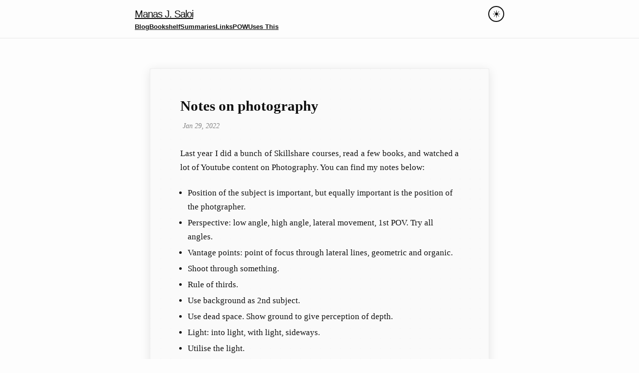

--- FILE ---
content_type: text/html; charset=utf-8
request_url: http://manassaloi.com/2022/01/29/photography-notes.html
body_size: 2787
content:
<!DOCTYPE html>
<html lang="en"><head>
  <meta charset="utf-8">
  <meta http-equiv="X-UA-Compatible" content="IE=edge">
  <meta name="viewport" content="width=device-width, initial-scale=1"><!-- Begin Jekyll SEO tag v2.8.0 -->
<title>Notes on photography | Manas J. Saloi</title>
<meta name="generator" content="Jekyll v3.10.0" />
<meta property="og:title" content="Notes on photography" />
<meta property="og:locale" content="en_US" />
<meta name="description" content="Last year I did a bunch of Skillshare courses, read a few books, and watched a lot of Youtube content on Photography. You can find my notes below: Position of the subject is important, but equally important is the position of the photgrapher. Perspective: low angle, high angle, lateral movement, 1st POV. Try all angles. Vantage points: point of focus through lateral lines, geometric and organic. Shoot through something. Rule of thirds. Use background as 2nd subject. Use dead space. Show ground to give perception of depth. Light: into light, with light, sideways. Utilise the light. Golden hour is best. Always think framing. Use the environment. Fill the frame. Everything in the frame should be part of a story you are telling. Take multiple shots. Pay attention to the borders of your frame. Keep focus on the subject. Ask what you want your image to say before you decide how to say it. Think what everybody does. Do the opposite for an unique perspective. Shoot landscape mode more. You can always turn it into portrait if needed. Storytelling: hero vs what lies ahead, hero vs the world, I am too cool, follow me. Combination: vantage point + high angle." />
<meta property="og:description" content="Last year I did a bunch of Skillshare courses, read a few books, and watched a lot of Youtube content on Photography. You can find my notes below: Position of the subject is important, but equally important is the position of the photgrapher. Perspective: low angle, high angle, lateral movement, 1st POV. Try all angles. Vantage points: point of focus through lateral lines, geometric and organic. Shoot through something. Rule of thirds. Use background as 2nd subject. Use dead space. Show ground to give perception of depth. Light: into light, with light, sideways. Utilise the light. Golden hour is best. Always think framing. Use the environment. Fill the frame. Everything in the frame should be part of a story you are telling. Take multiple shots. Pay attention to the borders of your frame. Keep focus on the subject. Ask what you want your image to say before you decide how to say it. Think what everybody does. Do the opposite for an unique perspective. Shoot landscape mode more. You can always turn it into portrait if needed. Storytelling: hero vs what lies ahead, hero vs the world, I am too cool, follow me. Combination: vantage point + high angle." />
<link rel="canonical" href="/2022/01/29/photography-notes.html" />
<meta property="og:url" content="/2022/01/29/photography-notes.html" />
<meta property="og:site_name" content="Manas J. Saloi" />
<meta property="og:image" content="https://manassaloi.com/manas.webp" />
<meta property="og:type" content="article" />
<meta property="article:published_time" content="2022-01-29T00:00:00+00:00" />
<meta name="twitter:card" content="summary_large_image" />
<meta property="twitter:image" content="https://manassaloi.com/manas.webp" />
<meta property="twitter:title" content="Notes on photography" />
<meta name="twitter:site" content="@manas_saloi" />
<script type="application/ld+json">
{"@context":"https://schema.org","@type":"BlogPosting","dateModified":"2022-01-29T00:00:00+00:00","datePublished":"2022-01-29T00:00:00+00:00","description":"Last year I did a bunch of Skillshare courses, read a few books, and watched a lot of Youtube content on Photography. You can find my notes below: Position of the subject is important, but equally important is the position of the photgrapher. Perspective: low angle, high angle, lateral movement, 1st POV. Try all angles. Vantage points: point of focus through lateral lines, geometric and organic. Shoot through something. Rule of thirds. Use background as 2nd subject. Use dead space. Show ground to give perception of depth. Light: into light, with light, sideways. Utilise the light. Golden hour is best. Always think framing. Use the environment. Fill the frame. Everything in the frame should be part of a story you are telling. Take multiple shots. Pay attention to the borders of your frame. Keep focus on the subject. Ask what you want your image to say before you decide how to say it. Think what everybody does. Do the opposite for an unique perspective. Shoot landscape mode more. You can always turn it into portrait if needed. Storytelling: hero vs what lies ahead, hero vs the world, I am too cool, follow me. Combination: vantage point + high angle.","headline":"Notes on photography","image":"https://manassaloi.com/manas.webp","mainEntityOfPage":{"@type":"WebPage","@id":"/2022/01/29/photography-notes.html"},"url":"/2022/01/29/photography-notes.html"}</script>
<!-- End Jekyll SEO tag -->
<link rel="stylesheet" href="/assets/css/style.css">
  <link rel="shortcut icon" type="image/png" href="/assets/favicon.png"><link type="application/atom+xml" rel="alternate" href="/feed.xml" title="Manas J. Saloi" /><script>
    // Immediately set the theme before the page renders
    (function() {
      const savedTheme = localStorage.getItem('theme') || 'light';
      document.documentElement.setAttribute('data-theme', savedTheme);
      document.body.style.backgroundColor = savedTheme === 'dark' ? '#1a1a1a' : '#fdfdfd';
      document.body.style.color = savedTheme === 'dark' ? '#f5f5f5' : '#111';
    })();
  </script>
  <script src="/assets/js/theme-switcher.js" defer></script>
</head>
<body><header class="site-header">
  <div class="wrapper"><a class="site-title" rel="author" href="/">Manas J. Saloi</a><nav class="site-nav">
        <input type="checkbox" id="nav-trigger" class="nav-trigger" />
        <label for="nav-trigger">
          <span class="menu-icon">
            <svg viewBox="0 0 18 15" width="18px" height="15px">
              <path d="M18,1.484c0,0.82-0.665,1.484-1.484,1.484H1.484C0.665,2.969,0,2.304,0,1.484l0,0C0,0.665,0.665,0,1.484,0 h15.032C17.335,0,18,0.665,18,1.484L18,1.484z M18,7.516C18,8.335,17.335,9,16.516,9H1.484C0.665,9,0,8.335,0,7.516l0,0 c0-0.82,0.665-1.484,1.484-1.484h15.032C17.335,6.031,18,6.696,18,7.516L18,7.516z M18,13.516C18,14.335,17.335,15,16.516,15H1.484 C0.665,15,0,14.335,0,13.516l0,0c0-0.82,0.665-1.483,1.484-1.483h15.032C17.335,12.031,18,12.695,18,13.516L18,13.516z"/>
            </svg>
          </span>
        </label>

        <div class="trigger"><a class="page-link" href="/posts/">Blog</a><a class="page-link" href="/bookshelf/">Bookshelf</a><a class="page-link" href="/booksummaries/">Summaries</a><a class="page-link" href="/links/">Links</a><a class="page-link" href="/proofofwork/">POW</a><a class="page-link" href="/usesthis/">Uses This</a></div>
      </nav><div class="theme-switcher">
      <button class="theme-switcher__button" onclick="toggleTheme()" aria-label="Toggle theme" title="Toggle dark/light mode">
        <span class="theme-switcher__icon theme-switcher__icon--light">☀️</span>
        <span class="theme-switcher__icon theme-switcher__icon--dark">🌙</span>
      </button>
    </div>
  </div>
</header>
<main class="page-content" aria-label="Content">
      <div class="wrapper">
        <div class="letter-container">
  <div class="letter-paper">
    <article class="post h-entry" itemscope itemtype="http://schema.org/BlogPosting">

      <header class="post-header">
        <h1 class="post-title p-name" itemprop="name headline">Notes on photography</h1>
        <p class="post-meta">
          <time class="dt-published" datetime="2022-01-29T00:00:00+00:00" itemprop="datePublished">Jan 29, 2022
          </time></p>
      </header>

      <div class="post-content e-content" itemprop="articleBody">
        <p>Last year I did a bunch of Skillshare courses, read a few books, and watched a lot of Youtube content on Photography. You can find my notes below:</p>
<ul>
  <li>Position of the subject is important, but equally important is the position of the photgrapher.</li>
  <li>Perspective: low angle, high angle, lateral movement, 1st POV. Try all angles.</li>
  <li>Vantage points: point of focus through lateral lines, geometric and organic.</li>
  <li>Shoot through something.</li>
  <li>Rule of thirds.</li>
  <li>Use background as 2nd subject.</li>
  <li>Use dead space. Show ground to give perception of depth.</li>
  <li>Light: into light, with light, sideways.</li>
  <li>Utilise the light.</li>
  <li>Golden hour is best.</li>
  <li>Always think framing. Use the environment.</li>
  <li>Fill the frame.</li>
  <li>Everything in the frame should be part of a story you are telling.</li>
  <li>Take multiple shots.</li>
  <li>Pay attention to the borders of your frame. Keep focus on the subject.</li>
  <li>Ask what you want your image to say before you decide how to say it.</li>
  <li>Think what everybody does. Do the opposite for an unique perspective.</li>
  <li>Shoot landscape mode more. You can always turn it into portrait if needed.</li>
  <li>Storytelling: hero vs what lies ahead, hero vs the world, I am too cool, follow me.</li>
  <li>Combination: vantage point + high angle.</li>
</ul>

      </div><a class="u-url" href="/2022/01/29/photography-notes.html" hidden></a>
    </article>
  </div>
</div>

      </div>
    </main><footer class="site-footer h-card">
  <data class="u-url" href="/"></data>

  <div class="wrapper">

    <div class="footer-col-wrapper">
      <div class="footer-col one-half">
      <p class="footer-heading"> Powered by <a href="https://jekyllrb.com">Jekyll</a> and <a href="https://github.com/jekyll/minima">Minima.</a> © Manas J Saloi.</p>

      </div>
      <div class="footer-col one-half" style="text-align: right;">
       <h4></h4>
      </div>
    </div>

  </div>

</footer>
</body>

  <link href="https://fonts.googleapis.com/css2?family=Source+Sans+Pro:ital,wght@0,400;0,700;1,400&display=swap" rel="stylesheet">

</html>


--- FILE ---
content_type: text/css; charset=utf-8
request_url: http://manassaloi.com/assets/css/style.css
body_size: 3195
content:
:root{--background-color: #fdfdfd;--text-color: #111;--link-color: #111;--grey-color: #828282;--grey-color-light: #e8e8e8;--grey-color-dark: #424242;--letter-bg: #fafafa;--letter-shadow: rgba(0, 0, 0, 0.1);--letter-border: rgba(0, 0, 0, 0.05);--spacing-unit: 30px;--content-width: 800px;--base-font-size: 16px;--small-font-size: 14px;--base-line-height: 1.6;--highlight-bg: #fff;--highlight-rouge-bg: #eef;--syntax-comment: #998;--syntax-error: #a61717;--syntax-error-bg: #e3d2d2;--syntax-keyword: #000;--syntax-operator: #000;--syntax-number: #099;--syntax-string: #d14;--syntax-name-attr: #008080;--syntax-name-builtin: #0086B3;--syntax-name-class: #458;--syntax-name-function: #900;--syntax-name-namespace: #555;--syntax-name-tag: #000080;--syntax-name-variable: #008080}[data-theme="dark"]{--background-color: #1a1a1a;--text-color: #CECDC3;--link-color: #CECDC3;--grey-color: #828282;--grey-color-light: #404040;--grey-color-dark: #dfdfdf;--letter-bg: #2a2a2a;--letter-shadow: rgba(0, 0, 0, 0.3);--letter-border: rgba(255, 255, 255, 0.1);--highlight-bg: #2a2a2a;--highlight-rouge-bg: #3a3a3a;--syntax-comment: #75715e;--syntax-error: #f92672;--syntax-keyword: #66d9ef;--syntax-operator: #f8f8f2;--syntax-number: #ae81ff;--syntax-string: #e6db74;--syntax-name-attr: #a6e22e;--syntax-name-builtin: #f8f8f2;--syntax-name-class: #a6e22e;--syntax-name-function: #a6e22e;--syntax-name-namespace: #f8f8f2;--syntax-name-tag: #f92672;--syntax-name-variable: #f8f8f2}body,h1,h2,h3,h4,h5,h6,p,blockquote,pre,hr,dl,dd,ol,ul,figure{margin:0;padding:0}body{font:400 16px/1.6 -apple-system,BlinkMacSystemFont,"Segoe UI",Roboto,Helvetica,Arial,sans-serif;color:#111;background-color:#fdfdfd;-webkit-text-size-adjust:100%;-webkit-font-feature-settings:"kern" 1;-moz-font-feature-settings:"kern" 1;-o-font-feature-settings:"kern" 1;font-feature-settings:"kern" 1;font-kerning:normal;display:flex;min-height:100vh;flex-direction:column}h1,h2,h3,h4,h5,h6,p,blockquote,pre,ul,ol,dl,figure,.highlight{margin-bottom:calc(var(--spacing-unit) / 4)}main{display:block}img{max-width:100%;vertical-align:middle}figure>img{display:block}figcaption{font-size:14px}ul,ol{margin-left:calc(var(--spacing-unit) / 2)}li>ul,li>ol{margin-bottom:0}h1,h2,h3,h4,h5,h6{font-weight:400}blockquote{color:#828282;border-left:4px solid #e8e8e8;padding-left:calc(var(--spacing-unit) / 2);font-size:14.4px;letter-spacing:-1px;font-style:italic}blockquote>:last-child{margin-bottom:0}pre,code{font-size:15px;border:1px solid #e8e8e8;border-radius:3px;background-color:#eef}code{padding:1px 5px}pre{padding:8px 12px;overflow-x:auto}pre>code{border:0;padding-right:0;padding-left:0}.wrapper{max-width:-webkit-calc(800px - (30px));max-width:calc(800px - (30px));margin-right:auto;margin-left:auto;padding-right:calc(var(--spacing-unit) / 2);padding-left:calc(var(--spacing-unit) / 2)}@media screen and (min-width: 800px){.wrapper{max-width:-webkit-calc(800px - (30px * 2));max-width:calc(800px - (30px * 2));padding-right:30px;padding-left:30px}}.wrapper:after,.footer-col-wrapper:after{content:"";display:table;clear:both}.grey{color:#828282}.svg-icon{width:16px;height:16px;display:inline-block;fill:currentColor;padding:5px 3px 2px 5px;vertical-align:text-bottom}a{color:var(--link-color);text-decoration:underline;font-weight:bold;text-decoration-thickness:2px}a:visited{color:var(--link-color)}a:hover{color:var(--link-color);text-decoration:underline}table{margin-bottom:var(--spacing-unit);width:100%;text-align:left;color:var(--text-color);border-collapse:collapse;border:1px solid var(--grey-color-light)}table tr:nth-child(even){background-color:var(--grey-color-light)}table th,table td{padding:calc(var(--spacing-unit) / 3) calc(var(--spacing-unit) / 2)}table th{background-color:var(--grey-color-light);border:1px solid var(--grey-color-light);border-bottom-color:var(--grey-color-dark)}table td{border:1px solid var(--grey-color-light)}.site-header{border-top:0;border-bottom:1px solid #e8e8e8;min-height:auto;position:relative;background-color:var(--background-color);color:var(--text-color)}.site-header .wrapper{display:flex;flex-wrap:wrap;align-items:center;padding:0.75rem 1rem;gap:0.5rem}@media screen and (max-width: 600px){.site-header .wrapper{padding:0.5rem 0.75rem;gap:0.25rem}}.header-row-1{display:flex;justify-content:space-between;align-items:center;width:100%}.site-title{font-size:20px;color:var(--link-color);font-weight:400;letter-spacing:-1px;margin:0;flex:1;min-width:0}.site-nav{width:100%;order:2}.site-nav .trigger{display:flex;flex-wrap:wrap;gap:0.75rem;padding:0}@media screen and (max-width: 600px){.site-nav .trigger{gap:0.5rem;padding:0.25rem 0}}.site-nav .page-link{font-size:12.8px;color:var(--link-color);line-height:1.6;white-space:nowrap}.site-nav .nav-trigger{display:none}.site-nav .menu-icon{display:none}@media screen and (max-width: 600px){.site-nav{position:static}.site-nav .trigger{padding:0.25rem 0;width:100%}.site-nav .page-link{display:inline-block;padding:0;border:none}.site-nav .page-link:hover{background:none}}.site-footer{border-top:0px solid #e8e8e8;padding:30px 0}.footer-heading{font-size:12px;margin-bottom:15px}.contact-list,.social-media-list{list-style:none;margin-left:0}.footer-col-wrapper{font-size:12px;color:#828282;margin-left:-15px}.footer-col{width:-webkit-calc(100% - (30px / 2));width:calc(100% - (30px / 2));margin-bottom:15px;padding-left:15px}.footer-col-1,.footer-col-2{width:-webkit-calc(50% - (30px / 2));width:calc(50% - (30px / 2))}.footer-col-3{width:-webkit-calc(100% - (30px / 2));width:calc(100% - (30px / 2))}@media screen and (min-width: 800px){.footer-col-1{width:-webkit-calc(35% - (30px / 2));width:calc(35% - (30px / 2))}.footer-col-2{width:-webkit-calc(20% - (30px / 2));width:calc(20% - (30px / 2))}.footer-col-3{width:-webkit-calc(45% - (30px / 2));width:calc(45% - (30px / 2))}}@media screen and (min-width: 600px){.footer-col{float:left}}.page-content{padding:30px 0;flex:1 0 auto}.page-heading{font-size:48px;font-weight:800}.post-list-heading{font-size:28px}.post-list{margin-left:30px;list-style:disc}.post-list>li{margin-bottom:10px}.post-meta{font-size:14px;color:var(--grey-color);margin-left:5px}.post-link{font-size:16px;color:var(--link-color)}.letter-container{padding:30px 0;display:flex;justify-content:center;min-height:60vh}@media screen and (max-width: 600px){.letter-container{padding:15px 0}}.letter-paper{background-color:var(--letter-bg);max-width:700px;width:100%;margin:0 30px;padding:60px;box-shadow:0 4px 20px var(--letter-shadow);border:1px solid var(--letter-border);border-radius:3px;position:relative}.letter-paper::before{content:'';position:absolute;top:0;left:0;right:0;bottom:0;background-image:radial-gradient(circle at 1px 1px, var(--letter-border) 1px, transparent 0);background-size:20px 20px;opacity:0.3;pointer-events:none;border-radius:3px}@media screen and (max-width: 600px){.letter-paper{margin:0 15px;padding:30px;box-shadow:0 2px 10px var(--letter-shadow)}}@media screen and (max-width: 480px){.letter-paper{margin:0 7.5px;padding:22.5px}}.letter-paper .post{font-family:Georgia,"Times New Roman",Times,serif;line-height:1.7;position:relative;z-index:1}.letter-paper .post-title{font-family:Georgia,"Times New Roman",Times,serif;margin-bottom:15px;text-align:left;letter-spacing:0;font-weight:600}.letter-paper .post-meta{margin-bottom:30px;font-style:italic;color:var(--grey-color);font-size:14px}.letter-paper .post-content{font-size:16.8px}.letter-paper .post-content p{margin-bottom:22.5px;text-align:justify}@media screen and (max-width: 600px){.letter-paper .post-content p{text-align:left}}.letter-paper .post-content h1,.letter-paper .post-content h2,.letter-paper .post-content h3,.letter-paper .post-content h4,.letter-paper .post-content h5,.letter-paper .post-content h6{font-family:Georgia,"Times New Roman",Times,serif;margin-top:30px;margin-bottom:15px}.letter-paper .post-content blockquote{background:var(--letter-border);border-left:4px solid var(--grey-color);padding:15px;margin:30px 0;font-style:italic}.letter-paper .post-content blockquote p:last-child{margin-bottom:0}.letter-paper .post-content code{background-color:var(--letter-border);padding:2px 4px;border-radius:3px;font-size:14px}.letter-paper .post-content pre{background-color:var(--letter-border);padding:15px;border-radius:5px;overflow-x:auto;margin:15px 0}.post-header{margin-bottom:30px}.post-title,.post-content h1{font-size:48px;font-weight:800;letter-spacing:-1px;line-height:1}@media screen and (min-width: 800px){.post-title,.post-content h1{font-size:28.8px}}.post-content{margin-bottom:30px}.post-content ul li,.post-content li li{margin-bottom:0.25rem}.post-content h2{font-size:24px}@media screen and (min-width: 800px){.post-content h2{font-size:24px}}.post-content h3{font-size:20px}@media screen and (min-width: 800px){.post-content h3{font-size:20px}}.post-content h4{font-size:18px}@media screen and (min-width: 800px){.post-content h4{font-size:20px}}.social-media-list{display:table;margin:0 auto}.social-media-list li{float:left;margin:0 5px}.social-media-list li:first-of-type{margin-left:0}.social-media-list li:last-of-type{margin-right:0}.social-media-list li a{display:block;padding:7.5px;border:1px solid #e8e8e8}.social-media-list li:hover .svg-icon{fill:currentColor}.one-half{width:-webkit-calc(50% - (30px / 2));width:calc(50% - (30px / 2))}.theme-switcher{display:flex;align-items:center;margin:0}@media screen and (max-width: 600px){.theme-switcher{padding-right:0.25rem}}.theme-switcher__button{background:none;border:2px solid var(--link-color);cursor:pointer;padding:6px;border-radius:50%;display:flex;align-items:center;justify-content:center;transition:all 0.2s ease;position:relative;width:32px;height:32px}.theme-switcher__button:hover{background-color:var(--grey-color-light);transform:scale(1.1)}.theme-switcher__button:focus{outline:none}@media screen and (max-width: 600px){.theme-switcher__button{width:28px;height:28px;padding:4px}}.theme-switcher__icon{font-size:1.2rem;line-height:1;display:block;user-select:none;position:absolute;transition:opacity 0.2s ease}.theme-switcher__icon--light{opacity:1}.theme-switcher__icon--dark{opacity:0}[data-theme="dark"] .theme-switcher .theme-switcher__icon--light{opacity:0}[data-theme="dark"] .theme-switcher .theme-switcher__icon--dark{opacity:1}.highlight{background:var(--highlight-bg)}.highlighter-rouge .highlight{background:var(--highlight-rouge-bg)}.highlight .c{color:var(--syntax-comment);font-style:italic}.highlight .err{color:var(--syntax-error);background-color:var(--syntax-error-bg, transparent)}.highlight .k{color:var(--syntax-keyword);font-weight:bold}.highlight .o{color:var(--syntax-operator);font-weight:bold}.highlight .cm{color:var(--syntax-comment);font-style:italic}.highlight .cp{color:var(--syntax-comment);font-weight:bold}.highlight .c1{color:var(--syntax-comment);font-style:italic}.highlight .cs{color:var(--syntax-comment);font-weight:bold;font-style:italic}.highlight .gd{color:#000;background-color:#fdd}.highlight .gd .x{color:#000;background-color:#faa}.highlight .ge{font-style:italic}.highlight .gr{color:#a00}.highlight .gh{color:#999}.highlight .gi{color:#000;background-color:#dfd}.highlight .gi .x{color:#000;background-color:#afa}.highlight .go{color:#888}.highlight .gp{color:#555}.highlight .gs{font-weight:bold}.highlight .gu{color:#aaa}.highlight .gt{color:#a00}.highlight .kc{font-weight:bold}.highlight .kd{font-weight:bold}.highlight .kp{font-weight:bold}.highlight .kr{font-weight:bold}.highlight .kt{color:#458;font-weight:bold}.highlight .m{color:var(--syntax-number)}.highlight .s{color:var(--syntax-string)}.highlight .na{color:var(--syntax-name-attr)}.highlight .nb{color:var(--syntax-name-builtin)}.highlight .nc{color:var(--syntax-name-class);font-weight:bold}.highlight .no{color:var(--syntax-name-variable)}.highlight .ni{color:purple}.highlight .ne{color:var(--syntax-name-function);font-weight:bold}.highlight .nf{color:var(--syntax-name-function);font-weight:bold}.highlight .nn{color:var(--syntax-name-namespace)}.highlight .nt{color:var(--syntax-name-tag)}.highlight .nv{color:var(--syntax-name-variable)}.highlight .ow{font-weight:bold}.highlight .w{color:#bbb}.highlight .mf{color:#099}.highlight .mh{color:#099}.highlight .mi{color:#099}.highlight .mo{color:#099}.highlight .sb{color:#d14}.highlight .sc{color:#d14}.highlight .sd{color:#d14}.highlight .s2{color:#d14}.highlight .se{color:#d14}.highlight .sh{color:#d14}.highlight .si{color:#d14}.highlight .sx{color:#d14}.highlight .sr{color:#009926}.highlight .s1{color:#d14}.highlight .ss{color:#990073}.highlight .bp{color:#999}.highlight .vc{color:teal}.highlight .vg{color:teal}.highlight .vi{color:teal}.highlight .il{color:#099}body{background-color:var(--background-color);color:var(--text-color);transition:background-color 0.3s ease, color 0.3s ease}.preload *{transition:none !important}.site-header{background-color:var(--background-color);border-color:var(--grey-color-light)}.site-nav{background-color:var(--background-color);border-color:var(--grey-color-light)}.site-nav .page-link{color:var(--link-color)}table{text-align:left;color:var(--text-color);border-color:var(--grey-color-light)}table th{background-color:var(--grey-color-light)}table tr:nth-child(even){background-color:var(--grey-color-light)}
